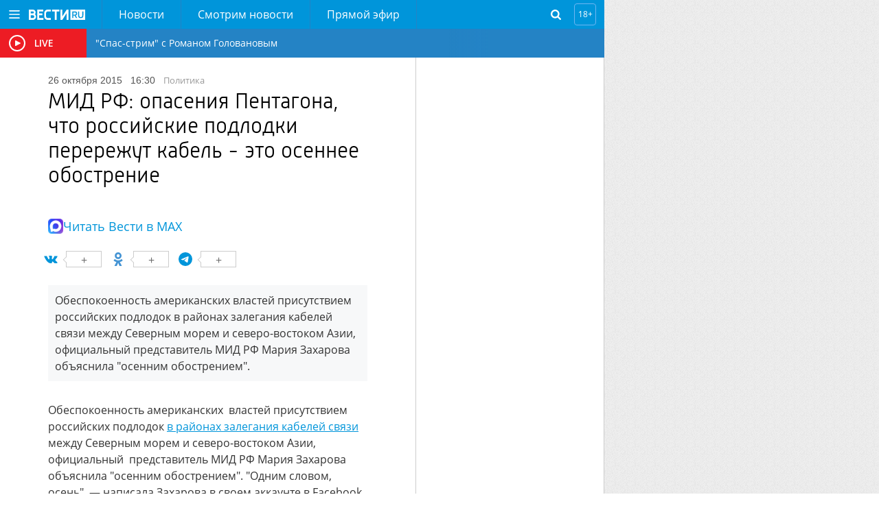

--- FILE ---
content_type: text/html
request_url: https://tns-counter.ru/nc01a**R%3Eundefined*vesti_ru/ru/UTF-8/tmsec=vesti_ru/365087639***
body_size: -72
content:
CB4F6C2F694EEB25X1766779685:CB4F6C2F694EEB25X1766779685

--- FILE ---
content_type: image/svg+xml
request_url: https://www.vesti.ru/i/icon-play-white.svg?8b78802dc4f39d8c2c47fe27cb1ed33f
body_size: 699
content:
<?xml version="1.0" encoding="utf-8"?>
<!-- Generator: Adobe Illustrator 15.0.0, SVG Export Plug-In . SVG Version: 6.00 Build 0)  -->
<!DOCTYPE svg PUBLIC "-//W3C//DTD SVG 1.1//EN" "http://www.w3.org/Graphics/SVG/1.1/DTD/svg11.dtd">
<svg version="1.1" id="Слой_1" xmlns="http://www.w3.org/2000/svg" xmlns:xlink="http://www.w3.org/1999/xlink" x="0px" y="0px"
	 width="8px" height="8.999px" viewBox="36.398 34.25 8 8.999" enable-background="new 36.398 34.25 8 8.999" xml:space="preserve">
<g>
	<path fill="#FFFFFF" d="M36.398,35.104c0-0.761,0.537-1.072,1.195-0.691l6.313,3.646c0.656,0.379,0.656,1.002,0,1.381l-6.313,3.647
		c-0.658,0.38-1.195,0.07-1.195-0.69V35.104z"/>
</g>
</svg>
